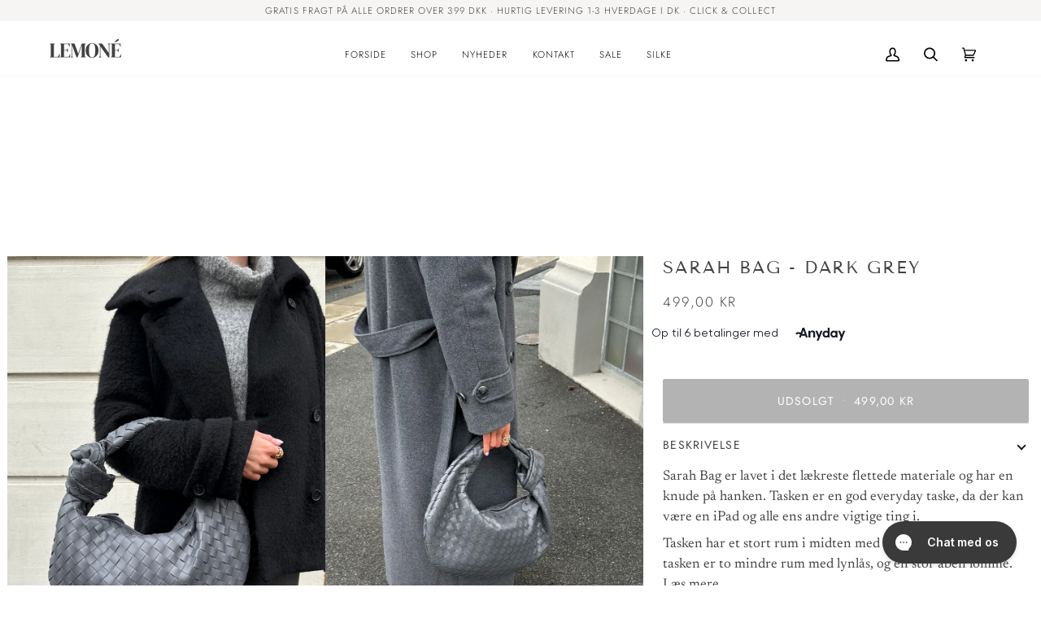

--- FILE ---
content_type: text/css
request_url: https://lemone.dk/cdn/shop/t/5/assets/font-settings.css?v=71431208716632421631759343921
body_size: 387
content:
@font-face{font-family:Tenor Sans;font-weight:400;font-style:normal;font-display:swap;src:url(//lemone.dk/cdn/fonts/tenor_sans/tenorsans_n4.966071a72c28462a9256039d3e3dc5b0cf314f65.woff2?h1=OWM2ODJhLmFjY291bnQubXlzaG9waWZ5LmNvbQ&h2=eG4tLWxlbW9uLWZzYS5kaw&h3=bGVtb27DqS5kaw&h4=bGVtb25lLmRr&hmac=6f76f8e5bd6037b81371da85587a4cf4078875e4c55fe0ce564063c4c6a2f7a2) format("woff2"),url(//lemone.dk/cdn/fonts/tenor_sans/tenorsans_n4.2282841d948f9649ba5c3cad6ea46df268141820.woff?h1=OWM2ODJhLmFjY291bnQubXlzaG9waWZ5LmNvbQ&h2=eG4tLWxlbW9uLWZzYS5kaw&h3=bGVtb27DqS5kaw&h4=bGVtb25lLmRr&hmac=493c922cd11465d5c6d92cad0f16a9a20a9f85c51de5c935567afae87f737fe5) format("woff")}@font-face{font-family:Newsreader;font-weight:400;font-style:normal;font-display:swap;src:url(//lemone.dk/cdn/fonts/newsreader/newsreader_n4.b5d1a51abefc3e451a1095094f8cb52bc71994eb.woff2?h1=OWM2ODJhLmFjY291bnQubXlzaG9waWZ5LmNvbQ&h2=eG4tLWxlbW9uLWZzYS5kaw&h3=bGVtb27DqS5kaw&h4=bGVtb25lLmRr&hmac=53cf4c5b494ecb3d10ac65115b9112d45cf2de33efb5d2661cf8046635a51f8b) format("woff2"),url(//lemone.dk/cdn/fonts/newsreader/newsreader_n4.faab5347776428001f201c86fe4c783d23b58a25.woff?h1=OWM2ODJhLmFjY291bnQubXlzaG9waWZ5LmNvbQ&h2=eG4tLWxlbW9uLWZzYS5kaw&h3=bGVtb27DqS5kaw&h4=bGVtb25lLmRr&hmac=07fb81c07490b1557ea6424c2f42fd24ed6221fe9fb493faf5274ad67548f842) format("woff")}@font-face{font-family:Jost;font-weight:300;font-style:normal;font-display:swap;src:url(//lemone.dk/cdn/fonts/jost/jost_n3.a5df7448b5b8c9a76542f085341dff794ff2a59d.woff2?h1=OWM2ODJhLmFjY291bnQubXlzaG9waWZ5LmNvbQ&h2=eG4tLWxlbW9uLWZzYS5kaw&h3=bGVtb27DqS5kaw&h4=bGVtb25lLmRr&hmac=b412146a2210ae42238bfbb64fdf1f43193f25344976be31545f6b15d5146d6e) format("woff2"),url(//lemone.dk/cdn/fonts/jost/jost_n3.882941f5a26d0660f7dd135c08afc57fc6939a07.woff?h1=OWM2ODJhLmFjY291bnQubXlzaG9waWZ5LmNvbQ&h2=eG4tLWxlbW9uLWZzYS5kaw&h3=bGVtb27DqS5kaw&h4=bGVtb25lLmRr&hmac=5b5a178708ab89c851eec10df3fa6d47c2a05972d0f382e9b835673f0ad41e6b) format("woff")}@font-face{font-family:Jost;font-weight:400;font-style:normal;font-display:swap;src:url(//lemone.dk/cdn/fonts/jost/jost_n4.d47a1b6347ce4a4c9f437608011273009d91f2b7.woff2?h1=OWM2ODJhLmFjY291bnQubXlzaG9waWZ5LmNvbQ&h2=eG4tLWxlbW9uLWZzYS5kaw&h3=bGVtb27DqS5kaw&h4=bGVtb25lLmRr&hmac=6bd9aef9b598c0f9b1d07ab1a564455b036dfa807ee9ded89a3c41e732c5a2e0) format("woff2"),url(//lemone.dk/cdn/fonts/jost/jost_n4.791c46290e672b3f85c3d1c651ef2efa3819eadd.woff?h1=OWM2ODJhLmFjY291bnQubXlzaG9waWZ5LmNvbQ&h2=eG4tLWxlbW9uLWZzYS5kaw&h3=bGVtb27DqS5kaw&h4=bGVtb25lLmRr&hmac=2ebba249854b296763625d90905d7b80caa9bda0568c310afddf22dbc6b8fa8a) format("woff")}@font-face{font-family:Newsreader;font-weight:500;font-style:normal;font-display:swap;src:url(//lemone.dk/cdn/fonts/newsreader/newsreader_n5.a5140c017534cc37a56cca2c3893d76127bc46ac.woff2?h1=OWM2ODJhLmFjY291bnQubXlzaG9waWZ5LmNvbQ&h2=eG4tLWxlbW9uLWZzYS5kaw&h3=bGVtb27DqS5kaw&h4=bGVtb25lLmRr&hmac=c3ec02959bca311b6647ccec41c591a1df22aa7f8498bc030bdc0c3284388996) format("woff2"),url(//lemone.dk/cdn/fonts/newsreader/newsreader_n5.3dd12d25b3bc9523b61e07ec08ffbe2bd1fbeb76.woff?h1=OWM2ODJhLmFjY291bnQubXlzaG9waWZ5LmNvbQ&h2=eG4tLWxlbW9uLWZzYS5kaw&h3=bGVtb27DqS5kaw&h4=bGVtb25lLmRr&hmac=ef0e2b89ba4a89190413b64565a0d4a09cf0b9ca4fc48906ebbeeafcf3bfd5d3) format("woff")}@font-face{font-family:Newsreader;font-weight:400;font-style:italic;font-display:swap;src:url(//lemone.dk/cdn/fonts/newsreader/newsreader_i4.b6c896efb016d5bce4e554059dfe501c6316187d.woff2?h1=OWM2ODJhLmFjY291bnQubXlzaG9waWZ5LmNvbQ&h2=eG4tLWxlbW9uLWZzYS5kaw&h3=bGVtb27DqS5kaw&h4=bGVtb25lLmRr&hmac=d905cff2438737c6b926c347b615e977c3d2908387bfbe572f7b755d00d13f7a) format("woff2"),url(//lemone.dk/cdn/fonts/newsreader/newsreader_i4.09e7328c6ebf6de7a11f1c4b9d76fc90424e3a85.woff?h1=OWM2ODJhLmFjY291bnQubXlzaG9waWZ5LmNvbQ&h2=eG4tLWxlbW9uLWZzYS5kaw&h3=bGVtb27DqS5kaw&h4=bGVtb25lLmRr&hmac=90d807fb1baae4c524bf3ad1c7326829596540c1850fc768d01ba2fe38d9eb92) format("woff")}@font-face{font-family:Newsreader;font-weight:500;font-style:italic;font-display:swap;src:url(//lemone.dk/cdn/fonts/newsreader/newsreader_i5.7a22c0369f814aa39277fdc61ee901d9af33759a.woff2?h1=OWM2ODJhLmFjY291bnQubXlzaG9waWZ5LmNvbQ&h2=eG4tLWxlbW9uLWZzYS5kaw&h3=bGVtb27DqS5kaw&h4=bGVtb25lLmRr&hmac=728b8f1443aad0cdc1cffba82f6a55cf013183d035b5bf005e34d10a77e1ab74) format("woff2"),url(//lemone.dk/cdn/fonts/newsreader/newsreader_i5.2fbc8527fd423b82fbc0983bc3619acf57c9b1bc.woff?h1=OWM2ODJhLmFjY291bnQubXlzaG9waWZ5LmNvbQ&h2=eG4tLWxlbW9uLWZzYS5kaw&h3=bGVtb27DqS5kaw&h4=bGVtb25lLmRr&hmac=1e5ffbf948b8e5995a5e1cb69ce0766c33019168d4a1122be911c7811021e108) format("woff")}
/*# sourceMappingURL=/cdn/shop/t/5/assets/font-settings.css.map?v=71431208716632421631759343921 */


--- FILE ---
content_type: text/css
request_url: https://lemone.dk/cdn/shop/t/5/assets/custom.css?v=146965041497892988901711105710
body_size: -616
content:
/**
 * Product Image - Size Badges
 */
.size_badge {
  position: absolute;
  top: 10px;
  left: 10px;
  background-color: #fff;
  color: #000;
  padding: 5px 10px;
  border-radius: 50px;
  font-size: 16px;
  z-index: 1;
  line-height: 1;
}

--- FILE ---
content_type: application/javascript; charset=utf-8
request_url: https://config.gorgias.chat/gorgias-chat-bundle.js?rev=ff7e88fb&appKey=01JAAQYWT045MZAFFGEVQRKYVM
body_size: 13710
content:
(function(){window.gorgiasChatConfiguration=JSON.parse('{"application":{"id":56051,"name":"Lemon\xE9","config":{"account":{"id":136089},"language":"da","shopName":"9c682a","shopType":"shopify","languages":[{"primary":true,"language":"da"}],"decoration":{"avatar":{"nameType":"agent-first-name","imageType":"agent-picture"},"launcher":{"type":"icon-label","label":"Chat med os"},"position":{"offsetX":0,"offsetY":0,"alignment":"bottom-right"},"mainColor":"#3a3a3a","avatarType":"team-members","mainFontFamily":"Inter","displayBotLabel":true,"introductionText":"Hvad kan vi hj\xE6lpe med?","conversationColor":"#3a3a3a","avatarTeamPictureUrl":null,"backgroundColorStyle":"gradient","offlineIntroductionText":"Vi vender tilbage i morgen!","useMainColorOutsideBusinessHours":false},"preferences":{"hideOnMobile":false,"autoResponder":{"reply":"reply-dynamic","enabled":true},"controlTicketVolume":false,"emailCaptureEnabled":true,"liveChatAvailability":"auto-based-on-agent-availability","emailCaptureEnforcement":"optional","hideOutsideBusinessHours":false,"displayCampaignsHiddenChat":false,"offlineModeEnabledDatetime":null,"privacyPolicyDisclaimerEnabled":false},"installation":{"visibility":{}},"businessHours":{"timezone":"Europe/Copenhagen","businessHours":[{"days":"1,2,3,4,5","toTime":"23:55","fromTime":"06:00"},{"days":"6,7","toTime":"22:00","fromTime":"11:00"}]},"shopInstalled":true,"shopHelpdeskIntegrationId":112377,"businessHoursConfiguration":{"timezone":"Europe/Copenhagen","businessHours":[{"days":"1,2,3,4,5","toTime":"23:55","fromTime":"06:00"},{"days":"6,7","toTime":"22:00","fromTime":"11:00"}]}},"agents":{"agents":[{"name":"Mads","avatarUrl":null},{"name":"Gorgias","avatarUrl":null},{"name":"Rebecca","avatarUrl":null}],"isActive":false,"hasAvailableAgents":false,"totalNumberOfAgents":14,"hasActiveAndAvailableAgents":false},"createdDatetime":"2024-10-16T13:23:30.749Z","updatedDatetime":"2026-01-21T14:59:58.543Z","deactivatedDatetime":null,"deletedDatetime":null,"texts":{"cz":{"meta":{},"texts":{},"sspTexts":{}},"da":{"meta":{},"texts":{"chatTitle":"Lemon\xE9","chatWithUs":"Chat med os","introductionText":"Hvad kan vi hj\xE6lpe med?","offlineIntroductionText":"Vi vender tilbage i morgen!","privacyPolicyDisclaimer":"Denne chat kan blive overv\xE5get og optaget af os og vores tredjepartsudbydere med henblik p\xE5 kvalitetssikring og sikkerhed, til tr\xE6ning af medarbejdere og systemer samt til at personalisere din oplevelse. Ved at chatte accepterer du denne overv\xE5gning og optagelse (som beskrevet i vores Privatlivserkl\xE6ring)."},"sspTexts":{}},"de":{"meta":{},"texts":{},"sspTexts":{}},"es":{"meta":{},"texts":{},"sspTexts":{}},"fi":{"meta":{},"texts":{},"sspTexts":{}},"it":{"meta":{},"texts":{},"sspTexts":{}},"ja":{"meta":{},"texts":{},"sspTexts":{}},"nl":{"meta":{},"texts":{},"sspTexts":{}},"no":{"meta":{},"texts":{},"sspTexts":{}},"sv":{"meta":{},"texts":{},"sspTexts":{}},"en-GB":{"meta":{},"texts":{},"sspTexts":{}},"en-US":{"meta":{},"texts":{},"sspTexts":{}},"fr-CA":{"meta":{},"texts":{},"sspTexts":{}},"fr-FR":{"meta":{},"texts":{},"sspTexts":{}},"pt-BR":{"meta":{},"texts":{},"sspTexts":{}}},"wizard":{"step":"installation","status":"published","installation_method":"1-click"},"appKey":"01JAAQYWT045MZAFFGEVQRKYVM","minimumSnippetVersion":"v3","helpdeskIntegrationId":112378},"texts":{"actionPostbackError":"Der opstod en fejl under behandlingen af din handling. Pr\xF8v igen.","addToCartButtonLabel":"Tilf\xF8j til kurv","addedButtonLabel":"Tilf\xF8jet","addingToCartButtonLabel":"Tilf\xF8jer til kurv","agent":"Agent","aiAgentHandoverFallbackMessage":"Indtast din e-mailadresse, s\xE5 vender vi tilbage til dig.","aiPoweredChatDisclaimerText":"Denne chat er AI-drevet for hurtigere assistance.","automated":"Automatiseret","automatedAIAgent":"Automatiseret med AI","backLabelBackAt":"Online igen klokken {time}","backLabelBackInAMinute":"Tilbage om 1 minut","backLabelBackInAnHour":"Tilbage om 1 time","backLabelBackInDays":"Tilbage om {value} dage","backLabelBackInHours":"Tilbage om {value} timer","backLabelBackInMinutes":"Tilbage om {value} minutter","backLabelBackOn":"Tilbage {weekday}","backLabelBackTomorrow":"Tilbage i morgen","bot":"Bot","campaignClickToReply":"Klik for at svare","cannotUploadMoreFiles":"Kan ikke uploade mere end {maxFilesPerUpload} filer p\xE5 samme tid.","characters":"teng","chatWithUs":"Chat med os","clickToRetry":"Klik for at pr\xF8ve igen.","close":"Luk","contactFormAskAdditionalMessage":"Vil du tilf\xF8je flere oplysninger?","contactFormAskEmail":"Hvordan kan vi kontakte dig?","contactFormAskMessage":"Har du yderligere oplysninger at dele for at hj\xE6lpe os med at hj\xE6lpe dig?","contactFormAskSubject":"Hvad kan vi hj\xE6lpe dig med?","contactFormAskSubjectOther":"Indtast venligst emnet:","contactFormEndingMessage":"Tak for din besked. Vi sender dig en e-mail snart.","contactFormEndingMessageWithHelpCenter":"Tak for beskeden, vi sender dig en e-mail snart.I mellemtiden kan du bes\xF8ge vores Hj\xE6lpecenter!","contactFormIntro":"L\xE6g en besked, s\xE5 sender vi dig en e-mail, n\xE5r vi er online.","contactFormIntroWithEmail":"Tak for at du tager kontakt! Giv os din e-mail, s\xE5 vender vi tilbage, s\xE5 snart vi er ledige.","contactFormSSPUnsuccessfulAskAdditionalMessage":"Tak for at kontakte os. L\xE6g en besked, og vi sender dig en e-mail, n\xE5r vi er online.","conversationTimestampHeaderFormat":"MMMM D","emailCaptureInputLabel":"Giv os din e-mail","emailCaptureOfflineThanksText":"Tak {email}! Vi vender tilbage til dig snart.","emailCaptureOfflineTriggerText":"Vi er v\xE6k, s\xE5 giv os din e-mail - s\xE5 svarer vi snart.","emailCaptureOnlineThanksText":"Tak! Vi sender en e-mail til dig p\xE5 {email}, hvis du lukker siden.","emailCaptureOnlineTriggerText":"Efterlad os din e-mail, s\xE5 svarer vi snart.","emailCapturePlaceholder":"din@email.com","emailCaptureRequiredEmailPlaceholder":"Indtast din email","emailCaptureRequiredMessagePlaceholder":"Skriv en besked","emailCaptureThanksText":"Tak, fordi du kontakter os! Du f\xE5r svar her og via din e-mail.","emailCaptureTriggerBackOnlineAt":"Vi er online igen kl. {time}","emailCaptureTriggerBackOnlineOn":"Vi er tilbage online p\xE5 {weekday}","emailCaptureTriggerTextBase":"Skriv en e-mail til os, s\xE5 vender vi tilbage til dig.","emailCaptureTriggerTypicalReplyHours":"Tak for at du tager kontakt! Vi er klar til at hj\xE6lpe dig om et par timer.","emailCaptureTriggerTypicalReplyMinutes":"Tak for at du tager kontakt! Vi er klar til at hj\xE6lpe dig om et par minutter.","fetchHistory":"Indl\xE6s mere","fetchingHistory":"Henter historik...","fileTooBig":"Filen skal v\xE6re mindre end {maxFileSize} MB","genericErrorButtonLabel":"Noget gik galt","getRepliesByEmail":"F\xE5 svar per e-mail","headerText":"Gorgias Team","howCanWeHelpToday":"Hvordan kan vi hj\xE6lpe dig i dag?","inputAttachmentLoadingPlaceholder":"Uploader...","inputInitialPlaceholder":"Sp\xF8rg om hvad som helst","inputPlaceholder":"Skriv en besked...","inputReplyPlaceholder":"Svar","introductionText":"Hvad kan vi hj\xE6lpe med?","invalidFileError":"Kun billeder er underst\xF8ttet. V\xE6lg en underst\xF8ttet filtype (jpg, jpeg, png, gif, eller bmp).","leaveAMessage":"L\xE6g en besked","leaveAnotherMessage":"L\xE6g endnu en besked","messageDelivered":"Leveret","messageError":"Der opstod en fejl under afsendelse af din besked. Pr\xF8v igen.","messageIndicatorTitlePlural":"({count}) Nye beskeder","messageIndicatorTitleSingular":"({count}) Ny besked","messageNotDelivered":"Beskeden kunne ikke leveres.","messageRelativeTimeDay":"{value}d siden","messageRelativeTimeHour":"{value}t siden","messageRelativeTimeJustNow":"Nu","messageRelativeTimeMinute":"{value}m siden","messageSending":"Sender...","messageTimestampFormat":"h:mm A","noAttachmentToSend":"Ingen vedh\xE6ftet fil sendt","offlineIntroductionText":"Vi vender tilbage i morgen!","outOfStockButtonLabel":"Allerede udsolgt","privacyPolicyDisclaimer":"Denne chat kan blive overv\xE5get og optaget af os og vores tredjepartsudbydere med henblik p\xE5 kvalitetssikring og sikkerhed, til tr\xE6ning af medarbejdere og systemer samt til at personalisere din oplevelse. Ved at chatte accepterer du denne overv\xE5gning og optagelse (som beskrevet i vores Privatlivserkl\xE6ring).","productInformation":"Produktinformation","productQuestionShort":"Sp\xF8rgsm\xE5l til produkt","readLess":"L\xE6s mindre","readMore":"L\xE6s mere","requireEmailCaptureIntro":"Velkommen! Indtast din e-mailadresse og send os en besked, for at komme i kontakt med vores hold.","requiredEmail":"E-mail er p\xE5kr\xE6vet","seePreviousMessage":"Se tidligere besked","selectOptionsLabel":"V\xE6lg muligheder","send":"Send","shopClosed":"{shopName} er nu lukket. Vores team er muligvis ikke tilg\xE6ngeligt.","shopClosingInAMinute":"{shopName} lukker om 1 minut.","shopClosingInLessThanAMinute":"{shopName} lukker om mindre end 1 minut.","shopClosingSoon":"{shopName} lukker om {minutes} minutter.","showDetailsButtonLabel":"Vis detaljer","subject":"Emne","tapToRetry":"Besked ikke leveret. Tap for at pr\xF8ve igen.","thanksForReachingOut":"Tak fordi du har kontaktet os!","thatsAll":"Det er alt","totalPriceLabel":"I alt","unsupportedActionType":"Handlingstype ikke underst\xF8ttet.","uploadFileSmallerThan":"Upload venligst en fil, der er mindre end {maxFileSize} MB","usualReplyTimeDay":"Svarer typisk inden for en dag","usualReplyTimeHours":"Svarer typisk inden for f\xE5 timer","usualReplyTimeMinutes":"Svarer typisk inden for f\xE5 minutter","waitForAnAgent":"Vent p\xE5 live chat","waitTimeAgentsAreBusy":"Tak for at du tager kontakt! Din ventetid er l\xE6ngere end 15 minutter.","waitTimeAgentsAreBusySorryToHearThat":"Forbinder dig til vores team. Din ventetid er l\xE6ngere end 15 minutter.","waitTimeLongEmailCaptured":"Tak for din t\xE5lmodighed. Vi er klar til at hj\xE6lpe dig, s\xE5 snart vores team er ledigt.","waitTimeLongHeader":"Ventetiden er l\xE6ngere end normalt","waitTimeMediumEmailCaptured":"Tak for at du tager kontakt! Vi vender tilbage til dig om cirka {waitTime} minutter.","waitTimeMediumHeader":"Vi svarer inden for nogle f\xE5 \xF8jeblikke","waitTimeMediumSorryToHearThat":"Forbinder dig til vores team. Vi vender tilbage til dig om {waitTime} minutter.","waitTimeShortEmailCaptured":"Tak for at du tager kontakt! Vi er snart klar til at hj\xE6lpe dig.","waitTimeShortHeader":"Vi er der lige om lidt!","waitTimeShortSorryToHearThat":"Forbinder dig til vores team. Vi er snart klar til at hj\xE6lpe dig.","chatTitle":"Lemon\xE9"},"sspTexts":{"aiAgentAlmostThere":"Er der n\xE6sten","aiAgentAnalyzing":"Analyserer","aiAgentAuthenticationFailed":"Login mislykkedes.","aiAgentAuthenticationSuccess":"Logget ind.","aiAgentGatheringDetails":"Indsamler oplysninger","aiAgentThinking":"T\xE6nker","aiConfusingResponse":"Forvirrende svar","aiDidntSolveIssue":"Hjalp mig ikke med at l\xF8se min udfordring","aiInaccurateInfo":"Un\xF8jagtige oplysninger","aiPoweredConversation":"AI-drevet for hurtigere support","aiUnsatisfactoryOutcome":"Ikke tilfreds med resultatet","alreadySignedIn":"Allerede logget ind","answerThatMayHelp":"Vi har fundet et svar, der kan hj\xE6lpe!","applyPromoCode":"Anvend rabatkode","april":"Apr","articleRecommendationInputPlaceholder":"Har du brug for mere hj\xE6lp? Sp\xF8rg bare!","articleThatMayHelp":"Her er en artikel, der m\xE5ske hj\xE6lper","attachUpToFiles":"Vedh\xE6ft op til {number} filer","attemptedDelivery":"Fors\xF8gt leveret","august":"Aug","awaitingFulfillment":"Afventer opfyldelse","awaitingPayment":"Afventer betaling","backToHome":"Hjem","billingInformation":"Faktureringsoplysninger","cancel":"Annuller","cancelFulfillment":"Annulering er godkendt","cancelMessageDescription":"Jeg vil gerne annullere f\xF8lgende fyldestg\xF8relse","cancelOrder":"Annuller en ordre","cancelOrderShort":"Annuller ordre","canceled":"Annulleret","cancelled":"Annulleret","cantSignIn":"Kan ikke logge ind?","change":"Skift","changeShippingAddress":"Jeg \xF8nsker at \xE6ndre min modtageradresse","checkEmail":"Tjek din e-mail","checkSpamFolder":"Hvis du ikke kan finde bekr\xE6ftelses-e-mailen, skal du kontrollere dine spam- og junkmapper.","checkpointAttemptFail":"Mislykket fors\xF8g","checkpointAvailableForPickup":"Klar til afhentning","checkpointDelayed":"Forsinket","checkpointDelivered":"Leveret","checkpointException":"Undtagelse","checkpointException_001":"Undtagelse","checkpointException_002":"Kunden er flyttet","checkpointException_003":"Kunden n\xE6gtede levering","checkpointException_004":"Forsinket (fortoldning)","checkpointException_005":"Forsinket (eksterne faktorer)","checkpointException_006":"Holdes til betaling","checkpointException_007":"Forkert adresse","checkpointException_008":"Afhentning ikke n\xE5et","checkpointException_009":"Afvist af transport\xF8ren","checkpointException_010":"Returner til afsender","checkpointException_011":"Returneret til afsender","checkpointException_012":"Forsendelsesskade","checkpointException_013":"Forsendelse g\xE5et tabt","checkpointExpired":"Udl\xF8bet","checkpointInTransit":"Undervejs","checkpointInfoReceived":"Info modtaget","checkpointOrderPlaced":"Ordren er afgivet","checkpointOutForDelivery":"Ude til levering","checkpointPending":"Afventer","checkpointPickedUp":"Afhentet","codeAutoSubmitHelpText":"Formularen bliver automatisk indsendt, n\xE5r du har indtastet alle 6 cifre","codeExpiresIn":"Koden udl\xF8ber om","codeSentTo":"Kode sendt til","codeWillExpire":"Denne kode udl\xF8ber om 10 minutter. Hvis du ikke har aktiveret denne anmodning, bedes du venligst informere os.","completeReturnDeepLink":"Udfyld din returnering i vores returportal","completed":"Gennemf\xF8rt","confirmOrder":"Bekr\xE6ft ordre","confirmed":"Bekr\xE6ftet","continue":"Forts\xE6t","continueToSignIn":"Forts\xE6t til login","createdAt":"Oprettet","customerHasNoOrdersEmail":"Ingen ordrer fundet til denne e-mail","customerHasNoOrdersPhone":"Ingen ordrer fundet knyttet til dette telefonnummer","damagedInDelivery":"Min ordre blev beskadiget under forsendelsen","december":"Dec","delivered":"Leveret","deliveredAt":"kl.","deliveredOn":"Leveret den","deliveredVia":"Leveret via","discountCodeCtaCopied":"Kode kopieret!","discountCodeCtaDescription":"Anvend koden ved kassen for at f\xE5 {discountRate}% rabat. Gyldig i {validityInHours} t","editOrder":"Rediger ordre","email":"E-mail","emailCaptureTriggerTypicalReplyHours":"Tak for at du tager kontakt! Vi er klar til at hj\xE6lpe dig om et par timer.","emailCaptureTriggerTypicalReplyMinutes":"Tak for at du tager kontakt! Vi er klar til at hj\xE6lpe dig om et par minutter.","enterCode":"Indtast koden sendt til","errorFetchingOrders":"Der opstod en fejl under indl\xE6sningen af dine ordrer","errorGeneratingReturnPortalLink":"Der opstod en fejl under oprettelse af linket til returportalen","errorProcessingMessage":"Vi kunne ikke behandle din besked, men vi har gemt den og f\xF8lger op via e-mail","errorSendingReportIssue":"Noget gik galt under afsendelse af problemrapporten.","estimatedDelivery":"Forventet levering","etaProvidedBy":"Forventet ankomsttidspunkt (ETA) leveret af","expectToBeDeliveredBy":"af","failedDelivery":"Mislykket levering","failedFulfillment":"Mislykket fyldestg\xF8relse","failure":"Fejl","february":"Feb","feedbackSubmitted":"Tak for tilbagemeldingen!","fileExtensionNotSupported":"En af de angivne filtyper underst\xF8ttes ikke","fillYourEmailToTalkToAnAgent":"Giv os din e-mail","findOrder":"Find din ordre","fulfillment":"Komplet","fulfillmentDetails":"Ordredetaljer for hele ordren","goBack":"G\xE5 tilbage","goToCheckoutButtonLabel":"G\xE5 til checkout","goToReturnPortal":"G\xE5 til returportalen","happyToHelp":"Glad for at hj\xE6lpe, hav en dejlig dag!","hi":"Hej,","hiFirstname":"Hej {{firstName}},","home":"Hjem","howCanIHelp":"Hvordan kan vi v\xE6re til hj\xE6lp?","iHaveTheFollowingIssue":"Jeg har f\xF8lgende problem:","iWouldLikeToCancelTheFollowingOrder":"Jeg \xF8nsker at annullere f\xF8lgende ordre","iWouldLikeToReturnTheFollowingItems":"Jeg \xF8nsker at returnere f\xF8lgende varer","inTransit":"Under forsendelse","inTransitVia":"Under forsendelse via","incorrectOrder":"Jeg modtog ikke den korrekte ordre","invalidCode":"Ugyldig kode","invalidCustomerEmail":"Ingen kunde fundet eller ingen ordrer tilknyttet denne e-mail","invalidCustomerPhone":"Ingen kunde fundet eller ingen ordrer tilknyttet denne telefonnummer","invalidEmail":"Ugyldig e-mail","invalidPhoneNumber":"Ugyldigt telefonnummer","isThisTheCorrectOrder":"Er dette den korrekte ordre?","itemNames":"Ordrenummer","itemsRequestedForReturn":"Varer, der er forespurgt returnering p\xE5","january":"Jan","july":"Jul","june":"Jun","labelPrinted":"Postm\xE6rkat udskrevet","labelPurchased":"Postm\xE6rkat k\xF8bt","lastUpdated":"Sidst opdateret","learnMore":"F\xE5 flere oplysninger","lostOrderDetails":"Har du mistet dine ordreoplysninger? Snak med nogen","manageMyOrders":"Administrer mine ordrer","manageYourOrders":"H\xE5ndt\xE9r dine ordrer","march":"Mar","maxVerificationAttemptsReached":"Maksimale verifikationsfors\xF8g n\xE5et","may":"Maj","myItems":"Mine ting","myOrders":"Mine ordrer","needHelp":"Har du brug for mere hj\xE6lp?","needMoreHelp":"Har du brug for mere hj\xE6lp?","noContinueToSignIn":"Nej, forts\xE6t for at logge ind","noCustomerAssociatedEmail":"Ingen kunde tilknyttet denne e-mail","noCustomerAssociatedPhone":"Ingen kunde tilknyttet dette telefonnummer","noINeedMoreHelp":"Nej, jeg skal bruge mere hj\xE6lp","notRelevantRequestAnAgent":"Dette er ikke relevant, anmod om en agent","november":"Nov","numberOfItemSelectedLabel":"{count} element er valgt","numberOfItemsSelectedLabel":"{count} elementer er valgt","october":"Okt","of":"af","offlineMessage":"Du er offline. Genopretter forbindelse...","onHold":"I venteposition","oneItemSelected":"1 element er valgt","or":"eller","order":"Ordre","orderCreated":"Ordre oprettet","orderNumber":"Ordrenummer","orderPending":"Ordre afventer","orderPlaced":"Ordre placeret","orders":"Ordrer","other":"Andet","outForDelivery":"Ude for at blive leveret","outForDeliveryVia":"Ude for at blive leveret via","partiallyFulfilled":"Delvist opfyldt","partiallyRefunded":"Delvist refunderet","pastDeliveryDate":"Min formodede leveringsdato er overskredet","payment":"Betaling","pendingDelivery":"Afventer levering","pleaseRefreshPageToUseChat":"Opdat\xE9r venligst siden for at forts\xE6tte med at bruge chatten.","pleaseUseVerificationCodeToLogIn":"Brug venligst denne bekr\xE6ftelseskode, for at gennemf\xF8re dit login:","previousConversation":"G\xE5 til forrige samtale","price":"Pris","processing":"Behandles","processingFulfillment":"Behandler fyldestg\xF8relse","provideEmailAndOrderNumber":"Du skal angive en e-mail og et ordrenummer","quantity":"Mno\u017Estv\xED","quantityToReturn":"Antal at returnere","quickAnswers":"Hurtige svar","readyForPickup":"Klar til afhentning","reasonCancelOrder":"Jeg vil gerne annullere min ordre","reasonCancelOrderDefaultResponse":"P\xE5 nuv\xE6rende tidspunkt er vi ikke i stand til at \xE6ndre allerede afgivne ordrer.","reasonCancelSubscription":"Jeg vil gerne annullere mit abonnement","reasonCancelSubscriptionDefaultResponse":"Tak for din henvendelse om dit abonnement. Vi vender snarest tilbage til dig med de n\xE6ste trin.","reasonChangeDeliveryDate":"Jeg vil gerne \xE6ndre leveringsdatoen","reasonChangeDeliveryDateDefaultResponse":"P\xE5 nuv\xE6rende tidspunkt er vi ikke i stand til at \xE6ndre allerede afgivne ordrer.","reasonChangeShippingAddress":"Jeg vil gerne \xE6ndre min leveringsadresse","reasonChangeShippingAddressDefaultResponse":"P\xE5 nuv\xE6rende tidspunkt er vi ikke i stand til at \xE6ndre allerede afgivne ordrer.","reasonDidNotReceiveRefund":"Jeg har ikke modtaget min tilbagebetaling","reasonDidNotReceiveRefundDefaultResponse":"Bem\xE6rk venligst, at en refusion blev udstedt tilbage til den oprindelige betalingsmetode. Der kan g\xE5 op til 5 hverdage, f\xF8r tilbagebetalingen afspejles p\xE5 din konto.\\\\n\\\\nHvis der er g\xE5et mere end 5 hverdage, s\xE5 lad os vide, at du har behob for mere hj\xE6lp.","reasonDiscountNotWorking":"Min rabatkode virker ikke","reasonDiscountNotWorkingDefaultResponse":"Tak for at kontakte os. Nogen vil vende tilbage til dig inden l\xE6nge for at hj\xE6lpe dig med din rabatkode.","reasonEditOrder":"Jeg vil gerne redigere min ordre","reasonEditOrderDefaultResponse":"P\xE5 nuv\xE6rende tidspunkt er vi ikke i stand til at \xE6ndre allerede afgivne ordrer.","reasonEditSubscription":"Jeg vil gerne redigere mit abonnement","reasonEditSubscriptionDefaultResponse":"Tak for din henvendelse om dit abonnement. Vi vender snarest tilbage til dig med de n\xE6ste trin.","reasonExchangeRequest":"Jeg vil gerne bytte produkter i min ordre","reasonForgotToUseDiscount":"Jeg har glemt at bruge min rabatkode","reasonForgotToUseDiscountDefaultResponse":"Giv os venligst den rabatkode, du har glemt at anvende, s\xE5 vi kan unders\xF8ge dette n\xE6rmere for dig.","reasonIncorrectItems":"Produkterne er forskellige fra min ordre","reasonIncorrectItemsDefaultResponse":"Vi er meget kede af at h\xF8re dette. Fort\xE6l os venligst pr\xE6cis hvilken vare/farve/st\xF8rrelse du rent faktisk har modtaget.","reasonItemsMissing":"Der mangler nogle produkter fra min ordre","reasonItemsMissingDefaultResponse":"Vi er meget kede af at h\xF8re dette. Du kan klikke p\xE5 \\"brug for mere hj\xE6lp\\" for at fort\xE6lle os pr\xE6cis, hvilke varer du ikke har modtaget.","reasonNotHappy":"Jeg er ikke tilfreds med det produkt, jeg har modtaget \u{1F44E}","reasonNotHappyDefaultResponse":"Det er vi kede af at h\xF8re om. Er der noget, vi kan g\xF8re for at forbedre din oplevelse med os?","reasonOrderDamaged":"Min ordre blev beskadiget under leveringen","reasonOrderDamagedDefaultResponse":"Vi er meget kede af at h\xF8re dette. Giv os venligst et par flere detaljer vedr\xF8rende skaden p\xE5 varerne, og lad os vide, hvis forsendelseskassen ogs\xE5 var beskadiget.","reasonOrderDefective":"Produkterne i min ordre er defekte","reasonOrderDefectiveDefaultResponse":"Vi er meget kede af at h\xF8re dette. Giv os venligst et par flere detaljer vedr\xF8rende den defekt, du har bem\xE6rket.","reasonOrderStillNotShipped":"Min ordre skulle have v\xE6ret afsendt nu","reasonOrderStillNotShippedDefaultResponse":"P\xE5 grund af landsd\xE6kkende forsendelsesvolumen kan du opleve en forsinkelse i at modtage din ordre. Tillad venligst en hverdag mere for at modtage et sporingsnummer.","reasonOrderStuckInTransit":"Min ordre er blevet stoppet under forsendelse","reasonOrderStuckInTransitDefaultResponse":"Vi er meget kede af at h\xF8re dette. Nogen vil vende tilbage til dig snarest for at hj\xE6lpe dig med at l\xF8se dette problem.","reasonOther":"Andet","reasonOtherDefaultResponse":"Hvordan kan vi hj\xE6lpe dig?","reasonPastExpectedDeliveryDate":"Jeg har overskredet min forventede leveringsdato","reasonPastExpectedDeliveryDateDefaultResponse":"P\xE5 grund af den landsd\xE6kkende forsendelsesvolumen kan du opleve en forsinkelse i at modtage din ordre. Vent venligst et par hverdage mere, f\xF8r ordren n\xE5r frem til dig.","reasonReorderItems":"Jeg vil gerne bestille nogle varer igen","reasonReorderItemsDefaultResponse":"Glad for at hj\xE6lpe! Hvad vil du gerne genbestille?","reasonReplaceItemsRequest":"Jeg vil gerne udskifte produkter i min ordre","reasonRequestDiscount":"Jeg vil gerne have en rabatkode","reasonRequestDiscountDefaultResponse":"Tak for at kontakte os. Vi har ingen rabatkoder at dele med dig i \xF8jeblikket.","reasonRequestRefund":"Jeg vil gerne have en tilbagebetaling for denne ordre","reasonRequestRefundDefaultResponse":"Hvis din konto blev debiteret, er der blevet udstedt en refusion tilbage til den oprindelige betalingsmetode, da ordren blev annulleret. Vi vil gerne bede dig om at tillade op til 5 hverdage, f\xF8r bel\xF8bet ankommet p\xE5 din konto.","reasonReturnProduct":"Jeg vil gerne returnere et produkt","reasonVeryHappy":"Jeg er meget tilfreds med det produkt, jeg har modtaget \u{1F44D}","reasonVeryHappyDefaultResponse":"Tak for den positive tilbagemelding! Vi vil meget gerne h\xF8re, hvad du bedst kan lide ved vores produkter.","reasonWhereIsMyOrder":"Hvor er min ordre?","receiveByEmail":"Modtag svar via e-mail","refunded":"Refunderet","reportAnIssueWithOrder":"Rapport\xE9r et problem","reportIssue":"Rapporter problem","reportIssueShort":"Rapport\xE9r problem","requestCancellation":"Anmod om annulering","requestReturn":"Returner varer","resendCode":"Gensend kode","retry":"Pr\xF8v igen","return":"Returner","returnItems":"Returner varer","returnOrder":"Returner en ordre","returnOrderShort":"Returnering af ordre","scheduled":"Planlagt","see1MoreItem":"1 enhed mere","see1MoreOrder":"Se 1 ordre mere","seeItems":"Se varer","seeLastConversation":"Se sidste samtale","seeMoreItems":"{moreItemsCount} yderligere varer","seeMoreOrders":"Se {nextPageOrderCount} yderligere ordrer","seeOrders":"Se dine ordrer","selectAll":"V\xE6lg alle","selectItems":"V\xE6lg varer","selectedItem":"Valgt vare","selectedItems":"Udvalgte varer","sendCode":"Send kode","sendUsAMessage":"Send os en besked","sent":"Sendt","september":"Sept","severalItemsSelected":"{itemsSelectedCount} elementer er valgt","shipment":"Forsendelse","shipmentBeingDelivered":"Ordreforsendelse leveres til sin endelige destination.","shipping":"Forsendelse","shippingAddress":"Modtageradresse","shippingInformation":"Forsendelsesoplysninger","showAllItems":"Vis alle","showLessItems":"Vis mindre","signIn":"Log ind","signInDifferentAccount":"Log ind p\xE5 en anden konto","signInEmail":"Log ind med e-mail","signInPhone":"Log ind med telefonnummer","signInToAccessOrders":"Hvis du vil forts\xE6tte, skal du logge ind for at f\xE5 adgang til dine ordrer.","signInToContinue":"Log ind for at forts\xE6tte","signInWithOrderNumber":"Log ind med ordrenummer","signOut":"Log ud","signedWith":"Du er logget ind med","sincerely":"Bedste hilsner,","sms":"SMS","sorryToHearThatEmailNotRequired":"Forbinder dig til vores team. Vi er snart klar til at hj\xE6lpe dig.","sorryToHearThatEmailRequired":"Indtast venligst din e-mail for at f\xE5 forbindelse til vores team.","sorryToHearThatHandoverToLiveChatFewHours":"Forbinder dig til vores team. Vi er klar til at hj\xE6lpe dig om et par timer.","sorryToHearThatHandoverToLiveChatFewMinutes":"Forbinder dig til vores team. Vi er klar til at hj\xE6lpe dig om et par minutter.","startConversation":"Start en samtale","stayInChat":"Bliv i chatten","stuckInTransit":"Min ordre har siddet fast i overlevering i flere dage","submit":"Indsend","subtotal":"Subtotal (inkl. skat)","summary":"Resume","supportAgentAdditionalQuestions":"Du er velkommen til at stille flere sp\xF8rgsm\xE5l \u2013 vores team vil svare, s\xE5 snart de deltager.","supportAgentAdditionalQuestionsChatRedesignMinutes":"Har du noget at tilf\xF8je? Vores team vil deltage om {{minutes}} minutter","supportAgentAdditionalQuestionsChatRedesignMoreThan":"Har du noget at tilf\xF8je? Vores team vil deltage om mere end 15 minutter","supportAgentAdditionalQuestionsChatRedesignSoon":"Har du noget at tilf\xF8je? Vores team vil snart deltage","supportAgentJoined":"{{name}} deltager nu i chatten","supportAgentJoining":"En supportmedarbejder deltager i chatten","supportTeam":"{{shopFriendlyName}} Support-teamet","talkToLiveAgent":"Snak med nogen","thanksOurTeamWillRespond":"Tak, vores hold vil svare dig hurtigst muligt","total":"I alt","track":"Spor","trackAndManageMyOrders":"Spor og administrer mine ordrer","trackOrder":"Spor en ordre","trackOrderSentVia":"Sendt med {trackingCompany}","trackOrderShort":"Spor ordre","tracking":"Sporing","trackingNumber":"Trackingnummer","trackingNumberPrefix":"Trackingnummer","trackingUrl":"Sporings-URL","trySigningInWithOrderNumber":"Pr\xF8v at logge ind med ordrenummer","unavailable":"Utilg\xE6ngelig","unfulfilled":"Ikke fuldf\xF8rt","verificationCodeField":"6-cifret kode","verifyOrderDetails":"Bekr\xE6ft ordreoplysninger","wasThatHelpful":"Var det hj\xE6lpsomt?","wasThisHelpful":"Var dette hj\xE6lpsomt?","wasThisRelevant":"Var dette relevant?","whatIsWrongWithOrder":"Hvad er der galt med din ordre?","yesCloseMyRequest":"Ja, luk min anmodning","yesThankYou":"Ja, tak skal du have","yesThanks":"Ja, tak","youWillGetRepliesByEmail":"Tak! Du vil f\xE5 svar via email.","youWillGetRepliesHereAndByEmail":"Tak! Du f\xE5r svar her og via email.","yourEmail":"Din e-mail","yourOrders":"Dine ordrer","yourPhoneNumber":"Dit telefonnummer"},"selfServiceConfiguration":{"enabled":false,"deleted":true,"flows":{"cancel_order":true,"report_issue":true,"return_order":true,"track_order":true},"workflows_entrypoints":[],"shop_name_enc":"49zTP9CLiBg4ov7FKLnZzoxXoLKB3asTiC9pK8uO6O5JPA"},"articleRecommendation":{"enabled":false,"helpCenterId":null},"aiAgent":{"enabled":false,"scopes":[],"isConversationStartersEnabled":false,"isFloatingChatInputDesktopOnly":false,"isFloatingChatInputEnabled":false,"floatingChatInputId":null,"isSalesHelpOnSearchEnabled":false,"embeddedSpqEnabled":false},"chatApiUrl":"https://config.gorgias.chat","chatWebsocketUrl":"us-east1-898b.gorgias.chat","featureFlags":{"chat-font-customization":true,"revenue-beta-testers":false,"revenue-click-tracking":true,"convert-ab-variants":true,"convert-campaign-prioritization":true,"convert-campaign-prioritization-rules":true,"convert-subscription-card":false,"chat-control-bot-label-visibility":true,"chat-control-outside-business-hours-color":true,"ml-recommend-all-flows":true,"product-card-discounted-price":true,"chat-ai-agent-timeout":true,"chat-ai-agent-timeout-value":55000,"live-chat-input-on-homepage":true,"chat-disable-sms-auth-for-ai-agent-enabled":true,"chat-disable-sms-auth-for-ssp-enabled":false,"chat-disable-sms-auth-for-flows":false,"ai-agent-on-flows":true,"ai-agent-on-order-management":true,"conversation-starters-is-desktop-only":false,"ai-shopping-assistant-trial-extension":0,"ai-journey-enabled":false,"chat-ai-agent-binary-rating":true,"chat-ai-agent-timeout-backend":false,"chat-client-follow-up-suggestions-enabled":true,"linear.project_standalone-handover-capabilities":false,"chat-client-ui-redesign-project":false,"chat-takes-more-real-estate":false,"chat-client-ui-product-details-drawer":false,"client-redesign-tracking-events":true,"chat-heap-analytics":false,"linear.task_AIORC-6090.kill-switch-for-trigger-on-search":false,"ai-shopping-assistant-ab-testing":false,"ai-shopping-assistant-enforce-deactivation":false,"ai-shopping-assistant-shopify-search-desktop-only":false,"aiorc-ai-shopping-assistant-trigger-on-search-caching":true,"linear.task_AIEXP-7843.ai-agent-chat-killswitch":false,"linear.task_AIEXP-7939.conversation-starters-killswitch":false,"linear.task_AIEXP-7761.chat-client-ui-chat-input-glow-effect":false,"linear.task_AIEXP-8010.chat-mobile-keyboard-viewport-adjustment":false,"linear.task_AIEXP-7932.conversation-starters-in-pdp-drawer":false,"linear.task_AIEXP-8188.track-spq-impressionclick-events":false}}');var e=document.createElement("div");e.id="gorgias-chat-container",document.getElementById(e.id)||document.body.appendChild(e)})();
/*! For license information please see main.e5a1500bb768bfaa.js.LICENSE.txt */
(()=>{"use strict";var e={47420:(e,t,r)=>{function n(e,t,r,n,a,o,c){try{var i=e[o](c),f=i.value}catch(e){return void r(e)}i.done?t(f):Promise.resolve(f).then(n,a)}function a(e){return function(){var t=this,r=arguments;return new Promise(function(a,o){var c=e.apply(t,r);function i(e){n(c,a,o,i,f,"next",e)}function f(e){n(c,a,o,i,f,"throw",e)}i(void 0)})}}r.d(t,{A:()=>a})},68831:(e,t,r)=>{function n(e,t,r,a){var o=Object.defineProperty;try{o({},"",{})}catch(e){o=0}n=function(e,t,r,a){function c(t,r){n(e,t,function(e){return this._invoke(t,r,e)})}t?o?o(e,t,{value:r,enumerable:!a,configurable:!a,writable:!a}):e[t]=r:(c("next",0),c("throw",1),c("return",2))},n(e,t,r,a)}function a(){var e,t,r="function"==typeof Symbol?Symbol:{},o=r.iterator||"@@iterator",c=r.toStringTag||"@@toStringTag";function i(r,a,o,c){var i=a&&a.prototype instanceof u?a:u,d=Object.create(i.prototype);return n(d,"_invoke",function(r,n,a){var o,c,i,u=0,d=a||[],l=!1,s={p:0,n:0,v:e,a:b,f:b.bind(e,4),d:function(t,r){return o=t,c=0,i=e,s.n=r,f}};function b(r,n){for(c=r,i=n,t=0;!l&&u&&!a&&t<d.length;t++){var a,o=d[t],b=s.p,p=o[2];r>3?(a=p===n)&&(i=o[(c=o[4])?5:(c=3,3)],o[4]=o[5]=e):o[0]<=b&&((a=r<2&&b<o[1])?(c=0,s.v=n,s.n=o[1]):b<p&&(a=r<3||o[0]>n||n>p)&&(o[4]=r,o[5]=n,s.n=p,c=0))}if(a||r>1)return f;throw l=!0,n}return function(a,d,p){if(u>1)throw TypeError("Generator is already running");for(l&&1===d&&b(d,p),c=d,i=p;(t=c<2?e:i)||!l;){o||(c?c<3?(c>1&&(s.n=-1),b(c,i)):s.n=i:s.v=i);try{if(u=2,o){if(c||(a="next"),t=o[a]){if(!(t=t.call(o,i)))throw TypeError("iterator result is not an object");if(!t.done)return t;i=t.value,c<2&&(c=0)}else 1===c&&(t=o.return)&&t.call(o),c<2&&(i=TypeError("The iterator does not provide a '"+a+"' method"),c=1);o=e}else if((t=(l=s.n<0)?i:r.call(n,s))!==f)break}catch(t){o=e,c=1,i=t}finally{u=1}}return{value:t,done:l}}}(r,o,c),!0),d}var f={};function u(){}function d(){}function l(){}t=Object.getPrototypeOf;var s=[][o]?t(t([][o]())):(n(t={},o,function(){return this}),t),b=l.prototype=u.prototype=Object.create(s);function p(e){return Object.setPrototypeOf?Object.setPrototypeOf(e,l):(e.__proto__=l,n(e,c,"GeneratorFunction")),e.prototype=Object.create(b),e}return d.prototype=l,n(b,"constructor",l),n(l,"constructor",d),d.displayName="GeneratorFunction",n(l,c,"GeneratorFunction"),n(b),n(b,c,"Generator"),n(b,o,function(){return this}),n(b,"toString",function(){return"[object Generator]"}),(a=function(){return{w:i,m:p}})()}r.d(t,{A:()=>a})},87963:e=>{e.exports={}}},t={};function r(n){var a=t[n];if(void 0!==a)return a.exports;var o=t[n]={id:n,loaded:!1,exports:{}};return e[n].call(o.exports,o,o.exports,r),o.loaded=!0,o.exports}r.m=e,r.F={},r.E=e=>{Object.keys(r.F).map(t=>{r.F[t](e)})},r.n=e=>{var t=e&&e.__esModule?()=>e.default:()=>e;return r.d(t,{a:t}),t},(()=>{var e,t=Object.getPrototypeOf?e=>Object.getPrototypeOf(e):e=>e.__proto__;r.t=function(n,a){if(1&a&&(n=this(n)),8&a)return n;if("object"===typeof n&&n){if(4&a&&n.__esModule)return n;if(16&a&&"function"===typeof n.then)return n}var o=Object.create(null);r.r(o);var c={};e=e||[null,t({}),t([]),t(t)];for(var i=2&a&&n;("object"==typeof i||"function"==typeof i)&&!~e.indexOf(i);i=t(i))Object.getOwnPropertyNames(i).forEach(e=>c[e]=()=>n[e]);return c.default=()=>n,r.d(o,c),o}})(),r.d=(e,t)=>{for(var n in t)r.o(t,n)&&!r.o(e,n)&&Object.defineProperty(e,n,{enumerable:!0,get:t[n]})},r.f={},r.e=e=>Promise.all(Object.keys(r.f).reduce((t,n)=>(r.f[n](e,t),t),[])),r.u=e=>"static/js/"+({42:"reactPlayerTwitch",62:"video-player",108:"focustrap",121:"dd-logs",173:"reactPlayerVimeo",265:"gcmw",299:"conversation-starters",328:"reactPlayerDailyMotion",340:"reactPlayerWistia",353:"reactPlayerPreview",392:"reactPlayerVidyard",399:"auth-page",408:"render-chat-app",411:"linkify-html",415:"article-view",446:"reactPlayerYouTube",458:"reactPlayerFilePlayer",463:"reactPlayerKaltura",496:"campaigns",537:"vendor-redux-libs",549:"vendor-react-core",570:"reactPlayerMixcloud",618:"phone-number-input",627:"reactPlayerStreamable",648:"flows-orders-page",682:"vendor-xstate-libs",828:"vendor-server-state-libs",887:"reactPlayerFacebook",919:"ui-redesign",938:"flow-interpreter",953:"smart-follow-ups",979:"reactPlayerSoundCloud"}[e]||e)+"."+{42:"e99a33e8f0fa85e9",61:"8e31946c6f606bf3",62:"163144b9ab94854e",108:"ef33a80aa44b50e4",121:"d4c4c31778410fb6",139:"00c50a040ea45a6f",173:"c42e53b549e9b0e6",192:"d824ce010283b94e",252:"0f59cd584d0794e3",265:"737ca54ec9a6784b",299:"b2cbe7b6d2663bf4",306:"e71c5c9832f718ad",328:"6481cc1d6beba58f",340:"d38e33767541c529",353:"b6f7d3453a076a76",392:"2b0a6221b3d4c381",399:"cce1fb0b967bbfdc",408:"0846bf7a61679f7e",411:"063378ec0fa9ac62",415:"eefb675dfa9d3532",446:"42c16dd51a04631b",458:"bd8e0f10d4230dee",461:"92441ae384c0b00b",463:"cf64a3d526d98fc8",496:"be6c6f752051d48f",537:"9b1697671d7f43ad",549:"468a3409251e551d",553:"18c059ce5bbc07f7",570:"8b12665d2880c8c3",618:"21cf5710da6598fb",627:"b6256947a433dd1a",648:"856607a07e0a41d3",682:"833fec30875f8118",828:"a25138f1744437a6",834:"d5c3ed6c9fa38420",883:"632d1ca3bcb83fc1",887:"e53f510541d1f856",919:"6dc3502c06715215",922:"1bbc59c49cc291d8",938:"1f666fb6960c90ef",953:"4bb2b128529fb9a3",979:"3c69a94be80ca7ff",992:"2f55fc750bd5df0a"}[e]+".js",r.miniCssF=e=>{},r.g=function(){if("object"===typeof globalThis)return globalThis;try{return this||new Function("return this")()}catch(e){if("object"===typeof window)return window}}(),r.o=(e,t)=>Object.prototype.hasOwnProperty.call(e,t),(()=>{var e={},t="@gorgias-chat/client:";r.l=(n,a,o,c)=>{if(e[n])e[n].push(a);else{var i,f;if(void 0!==o)for(var u=document.getElementsByTagName("script"),d=0;d<u.length;d++){var l=u[d];if(l.getAttribute("src")==n||l.getAttribute("data-webpack")==t+o){i=l;break}}i||(f=!0,(i=document.createElement("script")).charset="utf-8",i.timeout=120,r.nc&&i.setAttribute("nonce",r.nc),i.setAttribute("data-webpack",t+o),i.src=n),e[n]=[a];var s=(t,r)=>{i.onerror=i.onload=null,clearTimeout(b);var a=e[n];if(delete e[n],i.parentNode&&i.parentNode.removeChild(i),a&&a.forEach(e=>e(r)),t)return t(r)},b=setTimeout(s.bind(null,void 0,{type:"timeout",target:i}),12e4);i.onerror=s.bind(null,i.onerror),i.onload=s.bind(null,i.onload),f&&document.head.appendChild(i)}}})(),r.r=e=>{"undefined"!==typeof Symbol&&Symbol.toStringTag&&Object.defineProperty(e,Symbol.toStringTag,{value:"Module"}),Object.defineProperty(e,"__esModule",{value:!0})},r.nmd=e=>(e.paths=[],e.children||(e.children=[]),e),r.j=792,r.p="https://assets.gorgias.chat/build/",(()=>{var e={792:0};r.f.j=(t,n)=>{var a=r.o(e,t)?e[t]:void 0;if(0!==a)if(a)n.push(a[2]);else{var o=new Promise((r,n)=>a=e[t]=[r,n]);n.push(a[2]=o);var c=r.p+r.u(t),i=new Error;r.l(c,n=>{if(r.o(e,t)&&(0!==(a=e[t])&&(e[t]=void 0),a)){var o=n&&("load"===n.type?"missing":n.type),c=n&&n.target&&n.target.src;i.message="Loading chunk "+t+" failed.\n("+o+": "+c+")",i.name="ChunkLoadError",i.type=o,i.request=c,a[1](i)}},"chunk-"+t,t)}},r.F.j=t=>{if(!r.o(e,t)||void 0===e[t]){e[t]=null;var n=document.createElement("link");n.charset="utf-8",r.nc&&n.setAttribute("nonce",r.nc),n.rel="prefetch",n.as="script",n.href=r.p+r.u(t),document.head.appendChild(n)}};var t=(t,n)=>{var a,o,[c,i,f]=n,u=0;if(c.some(t=>0!==e[t])){for(a in i)r.o(i,a)&&(r.m[a]=i[a]);if(f)f(r)}for(t&&t(n);u<c.length;u++)o=c[u],r.o(e,o)&&e[o]&&e[o][0](),e[o]=0},n=this.webpackChunk_gorgias_chat_client=this.webpackChunk_gorgias_chat_client||[];n.forEach(t.bind(null,0)),n.push=t.bind(null,n.push.bind(n))})(),r.nc=void 0,(()=>{var e={265:[415,399],919:[108],992:[549,828,682,139,883,922,461,265,108]};r.f.prefetch=(t,n)=>Promise.all(n).then(()=>{var n=e[t];Array.isArray(n)&&n.map(r.E)})})();var n=r(68831),a=r(47420),o=()=>{var e=document.currentScript;if(!(e instanceof HTMLScriptElement)||!e.src)throw new Error("Current script url not found");return e.src};function c(){return(c=(0,a.A)((0,n.A)().m(function e(){var t,a;return(0,n.A)().w(function(e){for(;;)switch(e.p=e.n){case 0:return e.p=0,t=o(),e.n=1,Promise.all([r.e(549),r.e(537),r.e(828),r.e(306),r.e(553),r.e(408)]).then(r.bind(r,58387)).then(e=>e.renderApp);case 1:(0,e.v)({appComponentLoadFunction:()=>Promise.all([r.e(549),r.e(537),r.e(828),r.e(306),r.e(192),r.e(61),r.e(553),r.e(992)]).then(r.bind(r,70921)).then(e=>e.default),getContainer:()=>document.getElementById("gorgias-chat-container"),bundleUrl:t}),e.n=3;break;case 2:e.p=2,a=e.v,console.error("[Gorgias Chat] Failed to initialize Chat App",a);case 3:return e.a(2)}},e,null,[[0,2]])}))).apply(this,arguments)}!function(){c.apply(this,arguments)}()})();
//# sourceMappingURL=gorgias-chat-bundle.js.map